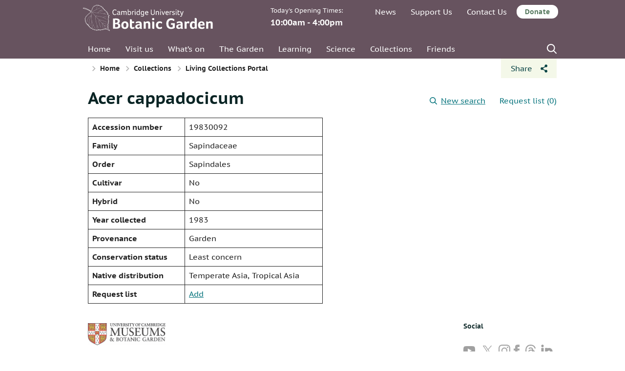

--- FILE ---
content_type: text/html; charset=UTF-8
request_url: https://www.botanic.cam.ac.uk/collections/collectionsportal/plant-details?accession_number=19830092
body_size: 62786
content:

<!DOCTYPE html>
<html lang="en-US">
	<head>

		<meta charset="UTF-8">
		<meta name="viewport" content="width=device-width, initial-scale=1">

        <link rel="apple-touch-icon" sizes="57x57" href="//www.botanic.cam.ac.uk/wp-content/themes/cambridge-botanic-garden/dist/images/favicons/apple-icon-57x57.png">
        <link rel="apple-touch-icon" sizes="60x60" href="//www.botanic.cam.ac.uk/wp-content/themes/cambridge-botanic-garden/dist/images/favicons/apple-icon-60x60.png">
        <link rel="apple-touch-icon" sizes="72x72" href="//www.botanic.cam.ac.uk/wp-content/themes/cambridge-botanic-garden/dist/images/favicons/apple-icon-72x72.png">
        <link rel="apple-touch-icon" sizes="76x76" href="//www.botanic.cam.ac.uk/wp-content/themes/cambridge-botanic-garden/dist/images/favicons/apple-icon-76x76.png">
        <link rel="apple-touch-icon" sizes="114x114" href="//www.botanic.cam.ac.uk/wp-content/themes/cambridge-botanic-garden/dist/images/favicons/apple-icon-114x114.png">
        <link rel="apple-touch-icon" sizes="120x120" href="//www.botanic.cam.ac.uk/wp-content/themes/cambridge-botanic-garden/dist/images/favicons/apple-icon-120x120.png">
        <link rel="apple-touch-icon" sizes="144x144" href="//www.botanic.cam.ac.uk/wp-content/themes/cambridge-botanic-garden/dist/images/favicons/apple-icon-144x144.png">
        <link rel="apple-touch-icon" sizes="152x152" href="//www.botanic.cam.ac.uk/wp-content/themes/cambridge-botanic-garden/dist/images/favicons/apple-icon-152x152.png">
        <link rel="apple-touch-icon" sizes="180x180" href="//www.botanic.cam.ac.uk/wp-content/themes/cambridge-botanic-garden/dist/images/favicons/apple-icon-180x180.png">
        <link rel="icon" type="image/png" sizes="192x192"  href="//www.botanic.cam.ac.uk/wp-content/themes/cambridge-botanic-garden/dist/images/favicons/android-icon-192x192.png">
        <link rel="icon" type="image/png" sizes="32x32" href="//www.botanic.cam.ac.uk/wp-content/themes/cambridge-botanic-garden/dist/images/favicons/favicon-32x32.png">
        <link rel="icon" type="image/png" sizes="96x96" href="//www.botanic.cam.ac.uk/wp-content/themes/cambridge-botanic-garden/dist/images/favicons/favicon-96x96.png">
        <link rel="icon" type="image/png" sizes="16x16" href="//www.botanic.cam.ac.uk/wp-content/themes/cambridge-botanic-garden/dist/images/favicons/favicon-16x16.png">
        <link rel="manifest" href="//www.botanic.cam.ac.uk/wp-content/themes/cambridge-botanic-garden/dist/images/favicons/manifest.json">
        <meta name="msapplication-TileColor" content="#ffffff">
        <meta name="msapplication-TileImage" content="//www.botanic.cam.ac.uk/wp-content/themes/cambridge-botanic-garden/dist/images/favicons/ms-icon-144x144.png">
        <meta name="theme-color" content="#ffffff">

        <script>
            // Include the following lines to define the gtag() function when
            // calling this code prior to your gtag.js or Tag Manager snippet
            window.dataLayer = window.dataLayer || [];

            function gtag() {
                dataLayer.push(arguments);
            }
            // Call the default command before gtag.js or Tag Manager runs to
            // adjust how the tags operate when they run. Modify the defaults
            // per your business requirements and prior consent granted/denied, e.g.:
            gtag('consent', 'default', {
                'ad_storage': 'denied',
                'ad_user_data': 'denied',
                'ad_personalization': 'denied',
                'analytics_storage': 'denied'
            });

        </script>

        <!-- Load gtag.js or Tag Manager as normal, e.g.: -->
        <!-- Google Tag Manager -->
        <script>(function(w,d,s,l,i){w[l]=w[l]||[];w[l].push({'gtm.start':
                    new Date().getTime(),event:'gtm.js'});var f=d.getElementsByTagName(s)[0],
                j=d.createElement(s),dl=l!='dataLayer'?'&l='+l:'';j.async=true;j.src=
                'https://www.googletagmanager.com/gtm.js?id='+i+dl;f.parentNode.insertBefore(j,f);
            })(window,document,'script','dataLayer','GTM-P8KGKRR');</script>
        <!-- End Google Tag Manager -->
        
		<meta name='robots' content='index, follow, max-image-preview:large, max-snippet:-1, max-video-preview:-1' />
	<style>img:is([sizes="auto" i], [sizes^="auto," i]) { contain-intrinsic-size: 3000px 1500px }</style>
	
	<!-- This site is optimized with the Yoast SEO plugin v26.3 - https://yoast.com/wordpress/plugins/seo/ -->
	<title>Cambridge University Botanic Garden</title>
	<meta property="og:locale" content="en_US" />
	<meta property="og:type" content="website" />
	<meta property="og:site_name" content="Cambridge University Botanic Garden" />
	<meta name="twitter:card" content="summary_large_image" />
	<script type="application/ld+json" class="yoast-schema-graph">{"@context":"https://schema.org","@graph":[{"@type":"WebSite","@id":"https://www.botanic.cam.ac.uk/#website","url":"https://www.botanic.cam.ac.uk/","name":"Cambridge University Botanic Garden","description":"Botanic Gardens of the University of Cambridge","potentialAction":[{"@type":"SearchAction","target":{"@type":"EntryPoint","urlTemplate":"https://www.botanic.cam.ac.uk/?s={search_term_string}"},"query-input":{"@type":"PropertyValueSpecification","valueRequired":true,"valueName":"search_term_string"}}],"inLanguage":"en-US"}]}</script>
	<!-- / Yoast SEO plugin. -->


<link rel='dns-prefetch' href='//s3-eu-west-1.amazonaws.com' />
<link rel='stylesheet' id='wp-block-library-css' href='//www.botanic.cam.ac.uk/wp-includes/css/dist/block-library/style.min.css?ver=6.8.3' type='text/css' media='all' />
<style id='classic-theme-styles-inline-css' type='text/css'>
/*! This file is auto-generated */
.wp-block-button__link{color:#fff;background-color:#32373c;border-radius:9999px;box-shadow:none;text-decoration:none;padding:calc(.667em + 2px) calc(1.333em + 2px);font-size:1.125em}.wp-block-file__button{background:#32373c;color:#fff;text-decoration:none}
</style>
<style id='global-styles-inline-css' type='text/css'>
:root{--wp--preset--aspect-ratio--square: 1;--wp--preset--aspect-ratio--4-3: 4/3;--wp--preset--aspect-ratio--3-4: 3/4;--wp--preset--aspect-ratio--3-2: 3/2;--wp--preset--aspect-ratio--2-3: 2/3;--wp--preset--aspect-ratio--16-9: 16/9;--wp--preset--aspect-ratio--9-16: 9/16;--wp--preset--color--black: #000000;--wp--preset--color--cyan-bluish-gray: #abb8c3;--wp--preset--color--white: #ffffff;--wp--preset--color--pale-pink: #f78da7;--wp--preset--color--vivid-red: #cf2e2e;--wp--preset--color--luminous-vivid-orange: #ff6900;--wp--preset--color--luminous-vivid-amber: #fcb900;--wp--preset--color--light-green-cyan: #7bdcb5;--wp--preset--color--vivid-green-cyan: #00d084;--wp--preset--color--pale-cyan-blue: #8ed1fc;--wp--preset--color--vivid-cyan-blue: #0693e3;--wp--preset--color--vivid-purple: #9b51e0;--wp--preset--gradient--vivid-cyan-blue-to-vivid-purple: linear-gradient(135deg,rgba(6,147,227,1) 0%,rgb(155,81,224) 100%);--wp--preset--gradient--light-green-cyan-to-vivid-green-cyan: linear-gradient(135deg,rgb(122,220,180) 0%,rgb(0,208,130) 100%);--wp--preset--gradient--luminous-vivid-amber-to-luminous-vivid-orange: linear-gradient(135deg,rgba(252,185,0,1) 0%,rgba(255,105,0,1) 100%);--wp--preset--gradient--luminous-vivid-orange-to-vivid-red: linear-gradient(135deg,rgba(255,105,0,1) 0%,rgb(207,46,46) 100%);--wp--preset--gradient--very-light-gray-to-cyan-bluish-gray: linear-gradient(135deg,rgb(238,238,238) 0%,rgb(169,184,195) 100%);--wp--preset--gradient--cool-to-warm-spectrum: linear-gradient(135deg,rgb(74,234,220) 0%,rgb(151,120,209) 20%,rgb(207,42,186) 40%,rgb(238,44,130) 60%,rgb(251,105,98) 80%,rgb(254,248,76) 100%);--wp--preset--gradient--blush-light-purple: linear-gradient(135deg,rgb(255,206,236) 0%,rgb(152,150,240) 100%);--wp--preset--gradient--blush-bordeaux: linear-gradient(135deg,rgb(254,205,165) 0%,rgb(254,45,45) 50%,rgb(107,0,62) 100%);--wp--preset--gradient--luminous-dusk: linear-gradient(135deg,rgb(255,203,112) 0%,rgb(199,81,192) 50%,rgb(65,88,208) 100%);--wp--preset--gradient--pale-ocean: linear-gradient(135deg,rgb(255,245,203) 0%,rgb(182,227,212) 50%,rgb(51,167,181) 100%);--wp--preset--gradient--electric-grass: linear-gradient(135deg,rgb(202,248,128) 0%,rgb(113,206,126) 100%);--wp--preset--gradient--midnight: linear-gradient(135deg,rgb(2,3,129) 0%,rgb(40,116,252) 100%);--wp--preset--font-size--small: 13px;--wp--preset--font-size--medium: 20px;--wp--preset--font-size--large: 36px;--wp--preset--font-size--x-large: 42px;--wp--preset--spacing--20: 0.44rem;--wp--preset--spacing--30: 0.67rem;--wp--preset--spacing--40: 1rem;--wp--preset--spacing--50: 1.5rem;--wp--preset--spacing--60: 2.25rem;--wp--preset--spacing--70: 3.38rem;--wp--preset--spacing--80: 5.06rem;--wp--preset--shadow--natural: 6px 6px 9px rgba(0, 0, 0, 0.2);--wp--preset--shadow--deep: 12px 12px 50px rgba(0, 0, 0, 0.4);--wp--preset--shadow--sharp: 6px 6px 0px rgba(0, 0, 0, 0.2);--wp--preset--shadow--outlined: 6px 6px 0px -3px rgba(255, 255, 255, 1), 6px 6px rgba(0, 0, 0, 1);--wp--preset--shadow--crisp: 6px 6px 0px rgba(0, 0, 0, 1);}:where(.is-layout-flex){gap: 0.5em;}:where(.is-layout-grid){gap: 0.5em;}body .is-layout-flex{display: flex;}.is-layout-flex{flex-wrap: wrap;align-items: center;}.is-layout-flex > :is(*, div){margin: 0;}body .is-layout-grid{display: grid;}.is-layout-grid > :is(*, div){margin: 0;}:where(.wp-block-columns.is-layout-flex){gap: 2em;}:where(.wp-block-columns.is-layout-grid){gap: 2em;}:where(.wp-block-post-template.is-layout-flex){gap: 1.25em;}:where(.wp-block-post-template.is-layout-grid){gap: 1.25em;}.has-black-color{color: var(--wp--preset--color--black) !important;}.has-cyan-bluish-gray-color{color: var(--wp--preset--color--cyan-bluish-gray) !important;}.has-white-color{color: var(--wp--preset--color--white) !important;}.has-pale-pink-color{color: var(--wp--preset--color--pale-pink) !important;}.has-vivid-red-color{color: var(--wp--preset--color--vivid-red) !important;}.has-luminous-vivid-orange-color{color: var(--wp--preset--color--luminous-vivid-orange) !important;}.has-luminous-vivid-amber-color{color: var(--wp--preset--color--luminous-vivid-amber) !important;}.has-light-green-cyan-color{color: var(--wp--preset--color--light-green-cyan) !important;}.has-vivid-green-cyan-color{color: var(--wp--preset--color--vivid-green-cyan) !important;}.has-pale-cyan-blue-color{color: var(--wp--preset--color--pale-cyan-blue) !important;}.has-vivid-cyan-blue-color{color: var(--wp--preset--color--vivid-cyan-blue) !important;}.has-vivid-purple-color{color: var(--wp--preset--color--vivid-purple) !important;}.has-black-background-color{background-color: var(--wp--preset--color--black) !important;}.has-cyan-bluish-gray-background-color{background-color: var(--wp--preset--color--cyan-bluish-gray) !important;}.has-white-background-color{background-color: var(--wp--preset--color--white) !important;}.has-pale-pink-background-color{background-color: var(--wp--preset--color--pale-pink) !important;}.has-vivid-red-background-color{background-color: var(--wp--preset--color--vivid-red) !important;}.has-luminous-vivid-orange-background-color{background-color: var(--wp--preset--color--luminous-vivid-orange) !important;}.has-luminous-vivid-amber-background-color{background-color: var(--wp--preset--color--luminous-vivid-amber) !important;}.has-light-green-cyan-background-color{background-color: var(--wp--preset--color--light-green-cyan) !important;}.has-vivid-green-cyan-background-color{background-color: var(--wp--preset--color--vivid-green-cyan) !important;}.has-pale-cyan-blue-background-color{background-color: var(--wp--preset--color--pale-cyan-blue) !important;}.has-vivid-cyan-blue-background-color{background-color: var(--wp--preset--color--vivid-cyan-blue) !important;}.has-vivid-purple-background-color{background-color: var(--wp--preset--color--vivid-purple) !important;}.has-black-border-color{border-color: var(--wp--preset--color--black) !important;}.has-cyan-bluish-gray-border-color{border-color: var(--wp--preset--color--cyan-bluish-gray) !important;}.has-white-border-color{border-color: var(--wp--preset--color--white) !important;}.has-pale-pink-border-color{border-color: var(--wp--preset--color--pale-pink) !important;}.has-vivid-red-border-color{border-color: var(--wp--preset--color--vivid-red) !important;}.has-luminous-vivid-orange-border-color{border-color: var(--wp--preset--color--luminous-vivid-orange) !important;}.has-luminous-vivid-amber-border-color{border-color: var(--wp--preset--color--luminous-vivid-amber) !important;}.has-light-green-cyan-border-color{border-color: var(--wp--preset--color--light-green-cyan) !important;}.has-vivid-green-cyan-border-color{border-color: var(--wp--preset--color--vivid-green-cyan) !important;}.has-pale-cyan-blue-border-color{border-color: var(--wp--preset--color--pale-cyan-blue) !important;}.has-vivid-cyan-blue-border-color{border-color: var(--wp--preset--color--vivid-cyan-blue) !important;}.has-vivid-purple-border-color{border-color: var(--wp--preset--color--vivid-purple) !important;}.has-vivid-cyan-blue-to-vivid-purple-gradient-background{background: var(--wp--preset--gradient--vivid-cyan-blue-to-vivid-purple) !important;}.has-light-green-cyan-to-vivid-green-cyan-gradient-background{background: var(--wp--preset--gradient--light-green-cyan-to-vivid-green-cyan) !important;}.has-luminous-vivid-amber-to-luminous-vivid-orange-gradient-background{background: var(--wp--preset--gradient--luminous-vivid-amber-to-luminous-vivid-orange) !important;}.has-luminous-vivid-orange-to-vivid-red-gradient-background{background: var(--wp--preset--gradient--luminous-vivid-orange-to-vivid-red) !important;}.has-very-light-gray-to-cyan-bluish-gray-gradient-background{background: var(--wp--preset--gradient--very-light-gray-to-cyan-bluish-gray) !important;}.has-cool-to-warm-spectrum-gradient-background{background: var(--wp--preset--gradient--cool-to-warm-spectrum) !important;}.has-blush-light-purple-gradient-background{background: var(--wp--preset--gradient--blush-light-purple) !important;}.has-blush-bordeaux-gradient-background{background: var(--wp--preset--gradient--blush-bordeaux) !important;}.has-luminous-dusk-gradient-background{background: var(--wp--preset--gradient--luminous-dusk) !important;}.has-pale-ocean-gradient-background{background: var(--wp--preset--gradient--pale-ocean) !important;}.has-electric-grass-gradient-background{background: var(--wp--preset--gradient--electric-grass) !important;}.has-midnight-gradient-background{background: var(--wp--preset--gradient--midnight) !important;}.has-small-font-size{font-size: var(--wp--preset--font-size--small) !important;}.has-medium-font-size{font-size: var(--wp--preset--font-size--medium) !important;}.has-large-font-size{font-size: var(--wp--preset--font-size--large) !important;}.has-x-large-font-size{font-size: var(--wp--preset--font-size--x-large) !important;}
:where(.wp-block-post-template.is-layout-flex){gap: 1.25em;}:where(.wp-block-post-template.is-layout-grid){gap: 1.25em;}
:where(.wp-block-columns.is-layout-flex){gap: 2em;}:where(.wp-block-columns.is-layout-grid){gap: 2em;}
:root :where(.wp-block-pullquote){font-size: 1.5em;line-height: 1.6;}
</style>
<link rel='stylesheet' id='main-stylesheet-css' href='//www.botanic.cam.ac.uk/wp-content/themes/cambridge-botanic-garden/dist/styles/styles.min.css?ver=1.0.13' type='text/css' media='all' />
<script type="text/javascript" src="//www.botanic.cam.ac.uk/wp-content/themes/cambridge-botanic-garden/dist/scripts/libraries/lazysizes.min.js?ver=4.0.1" id="lazysizes-js"></script>
<link rel="https://api.w.org/" href="https://www.botanic.cam.ac.uk/wp-json/" /><!-- Start Fluid Video Embeds Style Tag -->
<style type="text/css">
/* Fluid Video Embeds */
.fve-video-wrapper {
    position: relative;
    overflow: hidden;
    height: 0;
    background-color: transparent;
    padding-bottom: 56.25%;
    margin: 0.5em 0;
}
.fve-video-wrapper iframe,
.fve-video-wrapper object,
.fve-video-wrapper embed {
    position: absolute;
    display: block;
    top: 0;
    left: 0;
    width: 100%;
    height: 100%;
}
.fve-video-wrapper a.hyperlink-image {
    position: relative;
    display: none;
}
.fve-video-wrapper a.hyperlink-image img {
    position: relative;
    z-index: 2;
    width: 100%;
}
.fve-video-wrapper a.hyperlink-image .fve-play-button {
    position: absolute;
    left: 35%;
    top: 35%;
    right: 35%;
    bottom: 35%;
    z-index: 3;
    background-color: rgba(40, 40, 40, 0.75);
    background-size: 100% 100%;
    border-radius: 10px;
}
.fve-video-wrapper a.hyperlink-image:hover .fve-play-button {
    background-color: rgba(0, 0, 0, 0.85);
}
</style>
<!-- End Fluid Video Embeds Style Tag -->
	</head>
	<body class="wp-theme-cambridge-botanic-garden winter">

    <noscript><iframe src="https://www.googletagmanager.com/ns.html?id=GTM-P8KGKRR"
                      height="0" width="0" style="display:none;visibility:hidden"></iframe></noscript>

    <div class="hide-overflow-wrapper">

        <nav aria-label="primary">
            <div class="off-canvass bg--primary">
                <a class="button button--back off-canvass-toggle off-canvass__close" href="#">Back to the page</a>
                <div class="menu-mobile-menu-container"><ul id="mobile-menu" class="menu"><li id="menu-item-93" class="menu-item menu-item-type-post_type menu-item-object-page menu-item-home menu-item-93"><a href="https://www.botanic.cam.ac.uk/">Welcome</a></li>
<li id="menu-item-78" class="menu-item menu-item-type-post_type menu-item-object-page menu-item-has-children menu-item-78"><a href="https://www.botanic.cam.ac.uk/visit-us/">Visit us</a>
<ul class="sub-menu">
<li class=""><a href="https://www.botanic.cam.ac.uk/visit-us/">Visit us</a></li>	<li id="menu-item-12492" class="menu-item menu-item-type-custom menu-item-object-custom menu-item-12492"><a href="https://www.botanic.cam.ac.uk/visit-us/">Opening times &#038; information</a></li>
	<li id="menu-item-12494" class="menu-item menu-item-type-post_type menu-item-object-page menu-item-12494"><a href="https://www.botanic.cam.ac.uk/visit-us/how-to-get-here/">Visiting – travel, dogs, toilets, etc.</a></li>
	<li id="menu-item-12495" class="menu-item menu-item-type-post_type menu-item-object-page menu-item-12495"><a href="https://www.botanic.cam.ac.uk/ticket-prices/">Ticket Prices</a></li>
	<li id="menu-item-32486" class="menu-item menu-item-type-post_type menu-item-object-page menu-item-32486"><a href="https://www.botanic.cam.ac.uk/purchase-tickets/">Pre-book tickets</a></li>
	<li id="menu-item-12496" class="menu-item menu-item-type-post_type menu-item-object-page menu-item-12496"><a href="https://www.botanic.cam.ac.uk/the-garden/garden-map/">Garden map</a></li>
	<li id="menu-item-12497" class="menu-item menu-item-type-post_type menu-item-object-page menu-item-12497"><a href="https://www.botanic.cam.ac.uk/visit-us/group-visits/">Group Visits</a></li>
	<li id="menu-item-12498" class="menu-item menu-item-type-post_type menu-item-object-page menu-item-12498"><a href="https://www.botanic.cam.ac.uk/visit-us/tours/">Tours</a></li>
	<li id="menu-item-12499" class="menu-item menu-item-type-post_type menu-item-object-page menu-item-12499"><a href="https://www.botanic.cam.ac.uk/photography-illustration/">Press and photography</a></li>
	<li id="menu-item-28461" class="menu-item menu-item-type-post_type menu-item-object-page menu-item-28461"><a href="https://www.botanic.cam.ac.uk/visit-us/the-garden-cafe/">The Garden Café</a></li>
	<li id="menu-item-12500" class="menu-item menu-item-type-post_type menu-item-object-page menu-item-12500"><a href="https://www.botanic.cam.ac.uk/visit-us/the-garden-shop/">The Garden Shop</a></li>
</ul>
</li>
<li id="menu-item-12502" class="menu-item menu-item-type-post_type menu-item-object-page menu-item-12502"><a href="https://www.botanic.cam.ac.uk/visit-us/access/">Accessibility</a></li>
<li id="menu-item-79" class="menu-item menu-item-type-post_type menu-item-object-page menu-item-79"><a href="https://www.botanic.cam.ac.uk/whats-on/">What’s on</a></li>
<li id="menu-item-94" class="menu-item menu-item-type-post_type menu-item-object-page menu-item-has-children menu-item-94"><a href="https://www.botanic.cam.ac.uk/the-garden/">The Garden</a>
<ul class="sub-menu">
<li class=""><a href="https://www.botanic.cam.ac.uk/the-garden/">The Garden</a></li>	<li id="menu-item-95" class="menu-item menu-item-type-post_type menu-item-object-page menu-item-95"><a href="https://www.botanic.cam.ac.uk/the-garden/about-the-garden/">About the Garden</a></li>
	<li id="menu-item-99" class="menu-item menu-item-type-post_type menu-item-object-page menu-item-99"><a href="https://www.botanic.cam.ac.uk/the-garden/horticultural-collections/">Horticultural Collections</a></li>
	<li id="menu-item-100" class="menu-item menu-item-type-post_type menu-item-object-page menu-item-100"><a href="https://www.botanic.cam.ac.uk/the-garden/understanding-plant-labels/">Understanding Plant Labels</a></li>
	<li id="menu-item-12503" class="menu-item menu-item-type-post_type menu-item-object-page menu-item-12503"><a href="https://www.botanic.cam.ac.uk/the-garden/development-of-the-garden/">History of the Garden</a></li>
	<li id="menu-item-102" class="menu-item menu-item-type-post_type menu-item-object-page menu-item-102"><a href="https://www.botanic.cam.ac.uk/the-garden/wildlife/">Wildlife</a></li>
	<li id="menu-item-19437" class="menu-item menu-item-type-post_type menu-item-object-page menu-item-19437"><a href="https://www.botanic.cam.ac.uk/plant-picks-week/">Plant picks of the week</a></li>
</ul>
</li>
<li id="menu-item-29167" class="menu-item menu-item-type-post_type menu-item-object-page menu-item-has-children menu-item-29167"><a href="https://www.botanic.cam.ac.uk/learning/">Learning</a>
<ul class="sub-menu">
<li class=""><a href="https://www.botanic.cam.ac.uk/learning/">Learning</a></li>	<li id="menu-item-41044" class="menu-item menu-item-type-post_type menu-item-object-page menu-item-41044"><a href="https://www.botanic.cam.ac.uk/learning/schools/">Schools</a></li>
	<li id="menu-item-41045" class="menu-item menu-item-type-post_type menu-item-object-page menu-item-41045"><a href="https://www.botanic.cam.ac.uk/learning/collegesanduniversities/">Colleges and Universities</a></li>
	<li id="menu-item-87" class="menu-item menu-item-type-post_type menu-item-object-page menu-item-87"><a href="https://www.botanic.cam.ac.uk/courses/">Short Courses</a></li>
	<li id="menu-item-84" class="menu-item menu-item-type-post_type menu-item-object-page menu-item-84"><a href="https://www.botanic.cam.ac.uk/learning/families/">Family Activities</a></li>
	<li id="menu-item-32220" class="menu-item menu-item-type-post_type menu-item-object-page menu-item-32220"><a href="https://www.botanic.cam.ac.uk/learning/communities/">Communities</a></li>
	<li id="menu-item-81" class="menu-item menu-item-type-post_type menu-item-object-page menu-item-81"><a href="https://www.botanic.cam.ac.uk/learning/science-on-sunday/">Science on Sundays</a></li>
	<li id="menu-item-12504" class="menu-item menu-item-type-post_type menu-item-object-page menu-item-12504"><a href="https://www.botanic.cam.ac.uk/learning/trails/">Trails for Adults</a></li>
	<li id="menu-item-43173" class="menu-item menu-item-type-post_type menu-item-object-page menu-item-43173"><a href="https://www.botanic.cam.ac.uk/learning/certificate-botanical-horticulture/">Certificate in Botanical Horticulture</a></li>
</ul>
</li>
<li id="menu-item-104" class="menu-item menu-item-type-post_type menu-item-object-page menu-item-has-children menu-item-104"><a href="https://www.botanic.cam.ac.uk/research-science/">Science</a>
<ul class="sub-menu">
<li class=""><a href="https://www.botanic.cam.ac.uk/research-science/">Science</a></li>	<li id="menu-item-92" class="menu-item menu-item-type-post_type menu-item-object-page menu-item-92"><a href="https://www.botanic.cam.ac.uk/research-science/our-research/">Our Science Staff</a></li>
	<li id="menu-item-18973" class="menu-item menu-item-type-post_type menu-item-object-page menu-item-18973"><a href="https://www.botanic.cam.ac.uk/research-science/garden-publications/">Our Staff Publications</a></li>
	<li id="menu-item-18974" class="menu-item menu-item-type-post_type menu-item-object-page menu-item-18974"><a href="https://www.botanic.cam.ac.uk/research-science/supporting-plant-science/">Your Science</a></li>
	<li id="menu-item-91" class="menu-item menu-item-type-post_type menu-item-object-page menu-item-91"><a href="https://www.botanic.cam.ac.uk/research-science/your-research/">Supporting Your Research</a></li>
	<li id="menu-item-39608" class="menu-item menu-item-type-post_type menu-item-object-page menu-item-39608"><a href="https://www.botanic.cam.ac.uk/research-science/phenology-project/">Phenology Project</a></li>
</ul>
</li>
<li id="menu-item-18966" class="menu-item menu-item-type-post_type menu-item-object-page menu-item-has-children menu-item-18966"><a href="https://www.botanic.cam.ac.uk/collections/">Collections</a>
<ul class="sub-menu">
<li class=""><a href="https://www.botanic.cam.ac.uk/collections/">Collections</a></li>	<li id="menu-item-18967" class="menu-item menu-item-type-post_type menu-item-object-page menu-item-18967"><a href="https://www.botanic.cam.ac.uk/collections/living-collections/">Living Collections</a></li>
	<li id="menu-item-18972" class="menu-item menu-item-type-post_type menu-item-object-page menu-item-18972"><a href="https://www.botanic.cam.ac.uk/collections/seed-bank/">Seed Bank</a></li>
	<li id="menu-item-18969" class="menu-item menu-item-type-post_type menu-item-object-page menu-item-18969"><a href="https://www.botanic.cam.ac.uk/collections/herbarium/">Herbarium</a></li>
	<li id="menu-item-18971" class="menu-item menu-item-type-post_type menu-item-object-page menu-item-18971"><a href="https://www.botanic.cam.ac.uk/collections/cory-library/">Cory Library</a></li>
	<li id="menu-item-18970" class="menu-item menu-item-type-post_type menu-item-object-page menu-item-18970"><a href="https://www.botanic.cam.ac.uk/collections/archives/">Archives</a></li>
	<li id="menu-item-18968" class="menu-item menu-item-type-post_type menu-item-object-page menu-item-18968"><a href="https://www.botanic.cam.ac.uk/collections/collectionsportal/">Living Collections Portal</a></li>
	<li id="menu-item-40301" class="menu-item menu-item-type-post_type menu-item-object-page menu-item-40301"><a href="https://www.botanic.cam.ac.uk/collections/botanic-dyes/">Botanic Dyes</a></li>
</ul>
</li>
<li id="menu-item-105" class="menu-item menu-item-type-post_type menu-item-object-page current_page_parent menu-item-105"><a href="https://www.botanic.cam.ac.uk/news/">News</a></li>
<li id="menu-item-106" class="menu-item menu-item-type-post_type menu-item-object-page menu-item-106"><a href="https://www.botanic.cam.ac.uk/join-support/">Support Us</a></li>
<li id="menu-item-32370" class="menu-item menu-item-type-post_type menu-item-object-page menu-item-has-children menu-item-32370"><a href="https://www.botanic.cam.ac.uk/join-support/friends/">Friends</a>
<ul class="sub-menu">
<li class=""><a href="https://www.botanic.cam.ac.uk/join-support/friends/">Friends</a></li>	<li id="menu-item-32371" class="menu-item menu-item-type-post_type menu-item-object-page menu-item-32371"><a href="https://www.botanic.cam.ac.uk/join-support/join-the-friends/">Join the Friends</a></li>
	<li id="menu-item-32372" class="menu-item menu-item-type-post_type menu-item-object-page menu-item-32372"><a href="https://www.botanic.cam.ac.uk/join-support/friends/friends-events/">Friends’ Events</a></li>
	<li id="menu-item-32373" class="menu-item menu-item-type-post_type menu-item-object-page menu-item-32373"><a href="https://www.botanic.cam.ac.uk/join-support/friends/corporate-support/">Corporate Support and Corporate Friends</a></li>
	<li id="menu-item-32374" class="menu-item menu-item-type-post_type menu-item-object-page menu-item-32374"><a href="https://www.botanic.cam.ac.uk/join-support/friends/giving-gift-membership/">Gift Memberships</a></li>
</ul>
</li>
</ul></div><form method="get" class="searchform" action="https://www.botanic.cam.ac.uk/">
	<label for="s" class="screen-reader-text">Search for: </label>
	<input type="text" name="s" id="s" placeholder="What are you looking for?"><input type="submit" class="search-submit" value="Search">
</form><a href="/join-support/donate" class="button off-canvass__friends-button">Donate</a>            </div>
        </nav>

		<div class="wrap in-canvass">
            <div class="bg-flowers"></div>
			<div id="everything-except-footer">
                			<header class="header bg--primary">
                <div class="group"><div class="group--column flex-12">
                    <div class="group--row header--mobile">
                    <div class="logo indented-content">
                        <a href="https://www.botanic.cam.ac.uk/"><img src="//www.botanic.cam.ac.uk/wp-content/themes/cambridge-botanic-garden/dist/images/cubg-logo.svg" alt="Cambridge University Botanic Garden"></a>
                    </div>

                    <a href="#" class="off-canvass-toggle header--menu-toggle">menu <span class="hamburger"><span class="hamburger--meat"></span></span></a>
                    </div>

                    <div class="group--row header--top">
                                                                            <p class="header--top--opening-times">Today's Opening Times:<br /> <span>10:00am - 4:00pm</span></p>
                        
                        <nav aria-label="secondary">
                            <div class="menu-desktop-secondary-menu-top-container"><ul id="desktop-secondary-menu" class="menu"><li id="menu-item-140" class="menu-item menu-item-type-post_type menu-item-object-page current_page_parent menu-item-140"><a href="https://www.botanic.cam.ac.uk/news/">News</a></li>
<li id="menu-item-139" class="menu-item menu-item-type-post_type menu-item-object-page menu-item-139"><a href="https://www.botanic.cam.ac.uk/join-support/">Support Us</a></li>
<li id="menu-item-18975" class="menu-item menu-item-type-post_type menu-item-object-page menu-item-18975"><a href="https://www.botanic.cam.ac.uk/contact-us/">Contact Us</a></li>
<li><a href="/join-support/donate" class="button button--donate">Donate</a></li></ul></div>                        </nav>
                    </div>
                        <nav aria-label="primary">
                            <div class="menu-main-desktop-menu-container"><ul id="desktop-main-menu" class="menu"><li id="menu-item-472" class="menu-item menu-item-type-post_type menu-item-object-page menu-item-home menu-item-472"><a href="https://www.botanic.cam.ac.uk/">Home</a></li>
<li id="menu-item-137" class="menu-item menu-item-type-post_type menu-item-object-page menu-item-has-children menu-item-137"><a href="https://www.botanic.cam.ac.uk/visit-us/">Visit us</a>
<ul class="sub-menu">
	<li id="menu-item-2645" class="menu-item menu-item-type-post_type menu-item-object-page menu-item-2645"><a href="https://www.botanic.cam.ac.uk/ticket-prices/">Ticket Prices</a></li>
	<li id="menu-item-7046" class="menu-item menu-item-type-post_type menu-item-object-page menu-item-7046"><a href="https://www.botanic.cam.ac.uk/visit-us/">Opening times &#038; Information</a></li>
	<li id="menu-item-2739" class="menu-item menu-item-type-post_type menu-item-object-page menu-item-2739"><a href="https://www.botanic.cam.ac.uk/visit-us/how-to-get-here/">Visiting – travel, dogs, toilets, etc.</a></li>
	<li id="menu-item-131" class="menu-item menu-item-type-post_type menu-item-object-page menu-item-131"><a href="https://www.botanic.cam.ac.uk/the-garden/garden-map/">Garden Map</a></li>
	<li id="menu-item-2740" class="menu-item menu-item-type-post_type menu-item-object-page menu-item-2740"><a href="https://www.botanic.cam.ac.uk/visit-us/group-visits/">Group Visits</a></li>
	<li id="menu-item-2646" class="menu-item menu-item-type-post_type menu-item-object-page menu-item-2646"><a href="https://www.botanic.cam.ac.uk/visit-us/tours/">Tours</a></li>
	<li id="menu-item-16271" class="menu-item menu-item-type-post_type menu-item-object-page menu-item-16271"><a href="https://www.botanic.cam.ac.uk/purchase-tickets/">Pre-book tickets</a></li>
	<li id="menu-item-10743" class="menu-item menu-item-type-post_type menu-item-object-page menu-item-10743"><a href="https://www.botanic.cam.ac.uk/photography-illustration/">Press &#038; Photography</a></li>
	<li id="menu-item-2644" class="menu-item menu-item-type-post_type menu-item-object-page menu-item-2644"><a href="https://www.botanic.cam.ac.uk/visit-us/the-garden-shop/">The Garden Shop</a></li>
	<li id="menu-item-28462" class="menu-item menu-item-type-post_type menu-item-object-page menu-item-28462"><a href="https://www.botanic.cam.ac.uk/visit-us/the-garden-cafe/">The Garden Café</a></li>
	<li id="menu-item-2743" class="menu-item menu-item-type-post_type menu-item-object-page menu-item-2743"><a href="https://www.botanic.cam.ac.uk/visit-us/access/">Accessibility</a></li>
	<li id="menu-item-17399" class="menu-item menu-item-type-post_type menu-item-object-page menu-item-17399"><a href="https://www.botanic.cam.ac.uk/virtual-visits/">Virtual Visits</a></li>
</ul>
</li>
<li id="menu-item-138" class="menu-item menu-item-type-post_type menu-item-object-page menu-item-138"><a href="https://www.botanic.cam.ac.uk/whats-on/">What’s on</a></li>
<li id="menu-item-127" class="menu-item menu-item-type-post_type menu-item-object-page menu-item-has-children menu-item-127"><a href="https://www.botanic.cam.ac.uk/the-garden/">The Garden</a>
<ul class="sub-menu">
	<li id="menu-item-128" class="menu-item menu-item-type-post_type menu-item-object-page menu-item-128"><a href="https://www.botanic.cam.ac.uk/the-garden/about-the-garden/">About the Garden</a></li>
	<li id="menu-item-3481" class="menu-item menu-item-type-post_type menu-item-object-page menu-item-3481"><a href="https://www.botanic.cam.ac.uk/the-garden/horticultural-collections/">Horticultural Collections</a></li>
	<li id="menu-item-135" class="menu-item menu-item-type-post_type menu-item-object-page menu-item-135"><a href="https://www.botanic.cam.ac.uk/the-garden/understanding-plant-labels/">Understanding Plant Labels</a></li>
	<li id="menu-item-3474" class="menu-item menu-item-type-post_type menu-item-object-page menu-item-3474"><a href="https://www.botanic.cam.ac.uk/the-garden/development-of-the-garden/">History of the Garden</a></li>
	<li id="menu-item-136" class="menu-item menu-item-type-post_type menu-item-object-page menu-item-136"><a href="https://www.botanic.cam.ac.uk/the-garden/wildlife/">Wildlife</a></li>
	<li id="menu-item-19438" class="menu-item menu-item-type-post_type menu-item-object-page menu-item-19438"><a href="https://www.botanic.cam.ac.uk/plant-picks-week/">Plant picks of the week</a></li>
</ul>
</li>
<li id="menu-item-28878" class="menu-item menu-item-type-post_type menu-item-object-page menu-item-has-children menu-item-28878"><a href="https://www.botanic.cam.ac.uk/learning/">Learning</a>
<ul class="sub-menu">
	<li id="menu-item-41048" class="menu-item menu-item-type-post_type menu-item-object-page menu-item-41048"><a href="https://www.botanic.cam.ac.uk/learning/schools/">Schools</a></li>
	<li id="menu-item-41047" class="menu-item menu-item-type-post_type menu-item-object-page menu-item-41047"><a href="https://www.botanic.cam.ac.uk/learning/collegesanduniversities/">Colleges and Universities</a></li>
	<li id="menu-item-113" class="menu-item menu-item-type-post_type menu-item-object-page menu-item-113"><a href="https://www.botanic.cam.ac.uk/courses/">Short Courses</a></li>
	<li id="menu-item-115" class="menu-item menu-item-type-post_type menu-item-object-page menu-item-115"><a href="https://www.botanic.cam.ac.uk/learning/families/">Family Activities</a></li>
	<li id="menu-item-31717" class="menu-item menu-item-type-post_type menu-item-object-page menu-item-31717"><a href="https://www.botanic.cam.ac.uk/learning/communities/">Communities</a></li>
	<li id="menu-item-117" class="menu-item menu-item-type-post_type menu-item-object-page menu-item-117"><a href="https://www.botanic.cam.ac.uk/learning/science-on-sunday/">Science on Sundays</a></li>
	<li id="menu-item-12129" class="menu-item menu-item-type-post_type menu-item-object-page menu-item-12129"><a href="https://www.botanic.cam.ac.uk/learning/trails/">Trails for Adults</a></li>
	<li id="menu-item-43172" class="menu-item menu-item-type-post_type menu-item-object-page menu-item-43172"><a href="https://www.botanic.cam.ac.uk/learning/certificate-botanical-horticulture/">Certificate in Botanical Horticulture</a></li>
</ul>
</li>
<li id="menu-item-121" class="menu-item menu-item-type-post_type menu-item-object-page menu-item-has-children menu-item-121"><a href="https://www.botanic.cam.ac.uk/research-science/">Science</a>
<ul class="sub-menu">
	<li id="menu-item-124" class="menu-item menu-item-type-post_type menu-item-object-page menu-item-124"><a href="https://www.botanic.cam.ac.uk/research-science/our-research/">Our Science Staff</a></li>
	<li id="menu-item-18460" class="menu-item menu-item-type-post_type menu-item-object-page menu-item-18460"><a href="https://www.botanic.cam.ac.uk/research-science/garden-publications/">Our Staff Publications</a></li>
	<li id="menu-item-18516" class="menu-item menu-item-type-post_type menu-item-object-page menu-item-18516"><a href="https://www.botanic.cam.ac.uk/research-science/supporting-plant-science/">Your Science</a></li>
	<li id="menu-item-19084" class="menu-item menu-item-type-post_type menu-item-object-page menu-item-19084"><a href="https://www.botanic.cam.ac.uk/research-science/publications-supported-garden/">Supported Publications</a></li>
	<li id="menu-item-126" class="menu-item menu-item-type-post_type menu-item-object-page menu-item-126"><a href="https://www.botanic.cam.ac.uk/research-science/your-research/">Supporting Your Research</a></li>
	<li id="menu-item-39610" class="menu-item menu-item-type-post_type menu-item-object-page menu-item-39610"><a href="https://www.botanic.cam.ac.uk/research-science/phenology-project/">Phenology Project</a></li>
</ul>
</li>
<li id="menu-item-18411" class="menu-item menu-item-type-post_type menu-item-object-page menu-item-has-children menu-item-18411"><a href="https://www.botanic.cam.ac.uk/collections/">Collections</a>
<ul class="sub-menu">
	<li id="menu-item-18445" class="menu-item menu-item-type-post_type menu-item-object-page menu-item-18445"><a href="https://www.botanic.cam.ac.uk/collections/living-collections/">Living Collections</a></li>
	<li id="menu-item-18446" class="menu-item menu-item-type-post_type menu-item-object-page menu-item-18446"><a href="https://www.botanic.cam.ac.uk/collections/herbarium/">Herbarium</a></li>
	<li id="menu-item-18511" class="menu-item menu-item-type-post_type menu-item-object-page menu-item-18511"><a href="https://www.botanic.cam.ac.uk/collections/seed-bank/">Seed Bank</a></li>
	<li id="menu-item-4458" class="menu-item menu-item-type-post_type menu-item-object-page menu-item-4458"><a href="https://www.botanic.cam.ac.uk/collections/cory-library/">Cory Library</a></li>
	<li id="menu-item-18472" class="menu-item menu-item-type-post_type menu-item-object-page menu-item-18472"><a href="https://www.botanic.cam.ac.uk/collections/archives/">Archives</a></li>
	<li id="menu-item-18837" class="menu-item menu-item-type-post_type menu-item-object-page menu-item-18837"><a href="https://www.botanic.cam.ac.uk/collections/collecting-expeditions/">Collecting Expeditions</a></li>
	<li id="menu-item-23127" class="menu-item menu-item-type-post_type menu-item-object-page menu-item-23127"><a href="https://www.botanic.cam.ac.uk/the-garden/horticultural-collections/national-plant-collections/">National Plant Collections ®</a></li>
	<li id="menu-item-123" class="menu-item menu-item-type-post_type menu-item-object-page menu-item-123"><a href="https://www.botanic.cam.ac.uk/collections/collectionsportal/">Living Collections Portal</a></li>
	<li id="menu-item-40299" class="menu-item menu-item-type-post_type menu-item-object-page menu-item-40299"><a href="https://www.botanic.cam.ac.uk/collections/botanic-dyes/">Botanic Dyes</a></li>
</ul>
</li>
<li id="menu-item-32354" class="menu-item menu-item-type-post_type menu-item-object-page menu-item-has-children menu-item-32354"><a href="https://www.botanic.cam.ac.uk/join-support/friends/">Friends</a>
<ul class="sub-menu">
	<li id="menu-item-32368" class="menu-item menu-item-type-post_type menu-item-object-page menu-item-32368"><a href="https://www.botanic.cam.ac.uk/join-support/join-the-friends/">Join the Friends</a></li>
	<li id="menu-item-32369" class="menu-item menu-item-type-post_type menu-item-object-page menu-item-32369"><a href="https://www.botanic.cam.ac.uk/join-support/friends/giving-gift-membership/">Gift Memberships</a></li>
	<li id="menu-item-32355" class="menu-item menu-item-type-post_type menu-item-object-page menu-item-32355"><a href="https://www.botanic.cam.ac.uk/join-support/friends/friends-events/">Friends’ Events</a></li>
	<li id="menu-item-32356" class="menu-item menu-item-type-post_type menu-item-object-page menu-item-32356"><a href="https://www.botanic.cam.ac.uk/join-support/friends/corporate-support/">Corporate Support and Corporate Friends</a></li>
</ul>
</li>
<li class="search-nav-item"><a href="/?s=" class="search-panel--toggle search-icon-button"><span class="visuallyhidden">Open search panel</span></a></li></ul></div>                        </nav>
                </div></div>
			</header>
            <div class="group search-panel bg--accent">
                <div class="group--row flex-12">
                    <div class="search-panel--form">
                        <form method="get" class="searchform" action="https://www.botanic.cam.ac.uk/">
	<label for="s" class="screen-reader-text">Search for: </label>
	<input type="text" name="s" id="s" placeholder="What are you looking for?"><input type="submit" class="search-submit" value="Search">
</form>                    </div>
                    <a href="#" class="search-panel--close search-panel--toggle"><span class="visuallyhidden">Close search panel</span></a>
                </div>
            </div>
<div class="group group--row breadcrumb-and-share">
    <div class="breadcrumb">
        <div class="group__item indented-content">
            <span><span><a href="/">Home</a>  <span><a href="/collections/">Collections</a>  <span class="breadcrumb_last" aria-current="page">Living Collections Portal</span></span></span></span>        </div>
    </div>

    <!-- Share this -->
    <div class="towncrier">
        <a href="#share-this" class="towncrier__share-button js-towncrier__share-button bg--tertiary" aria-label="Open share panel" aria-expanded="false" aria-haspopup="true">
            <span class="towncrier__share-text accent-color">Share</span>
            <svg width="15px" height="17px" viewBox="0 0 15 17" version="1.1" xmlns="http://www.w3.org/2000/svg" xmlns:xlink="http://www.w3.org/1999/xlink">
                <!-- Generator: Sketch 47.1 (45422) - http://www.bohemiancoding.com/sketch -->
                <desc>Created with Sketch.</desc>
                <defs></defs>
                <g id="Symbols" stroke="none" stroke-width="1" fill="none" fill-rule="evenodd">
                    <g id="Section/Breadcrumbs" class="accent-fill" transform="translate(-1166.000000, -11.000000)" fill-rule="nonzero" fill="#000000">
                        <g id="Section---share" transform="translate(1081.000000, 0.000000)">
                            <g id="noun_1052527" transform="translate(85.000000, 11.000000)">
                                <path d="M11.2587719,11.0164474 C10.6063596,11.0164474 10.0285088,11.2401316 9.54385965,11.6129386 L5.57346491,9.41337719 C5.66666667,9.13377193 5.72258772,8.83552632 5.72258772,8.5372807 C5.72258772,8.22039474 5.66666667,7.92214912 5.57346491,7.64254386 L9.74890351,5.3125 C10.1776316,5.59210526 10.6995614,5.75986842 11.2587719,5.75986842 C12.8059211,5.75986842 14.0548246,4.51096491 14.0548246,2.96381579 C14.0548246,1.41666667 12.8059211,0.167763158 11.2587719,0.167763158 C9.71162281,0.167763158 8.4627193,1.41666667 8.4627193,2.96381579 C8.4627193,3.39254386 8.55592105,3.80263158 8.74232456,4.15679825 L4.73464912,6.39364035 C4.25,5.98355263 3.61622807,5.72258772 2.92653509,5.72258772 C1.37938596,5.72258772 0.130482456,6.97149123 0.130482456,8.51864035 C0.130482456,10.0657895 1.37938596,11.314693 2.92653509,11.314693 C3.61622807,11.314693 4.25,11.0537281 4.73464912,10.6436404 L8.64912281,12.8059211 C8.5372807,13.122807 8.4627193,13.4583333 8.4627193,13.7938596 C8.4627193,15.3410088 9.71162281,16.5899123 11.2587719,16.5899123 C12.8059211,16.5899123 14.0548246,15.3410088 14.0548246,13.7938596 C14.0548246,12.2467105 12.7872807,11.0164474 11.2587719,11.0164474 Z" id="Shape"></path>
                            </g>
                        </g>
                    </g>
                </g>
            </svg>
        </a>

        <!-- change aria-hidden to `true` if js -->
        <div class="towncrier__panel js-towncrier__panel bg--tertiary" id="share-this" aria-hidden="true">

            <ul class="towncrier__channels">
                <li class="towncrier__channel towncrier__channel--email">
                    <a class="towncrier__channel-link" href="mailto:?subject=I think you will be interested in this page from the Cambridge Botanic Gardens website&amp;body=http%3A%2F%2Flocal.botanic.cam.ac.uk%2Fcollections%2Fcollectionsportal%2F">
                        <svg class="icon towncrier__share-icon" aria-hidden="true">
                            <use xlink:href="#email"></use>
                        </svg><span class="towncrier__channel-label" aria-hidden="true">Email</span>
                        <span class="visuallyhidden">Share this with Email</span>
                    </a>
                </li>
                <li class="towncrier__channel towncrier__channel--facebook">
                    <a class="towncrier__channel-link" href="https://www.facebook.com/sharer/sharer.php?u=http%3A%2F%2Flocal.botanic.cam.ac.uk%2Fcollections%2Fcollectionsportal%2F">
                        <svg class="icon towncrier__share-icon" aria-hidden="true">
                            <use xlink:href="#facebook"></use>
                        </svg><span class="towncrier__channel-label" aria-hidden="true">Facebook</span>
                        <span class="visuallyhidden">Share this with Facebook</span>
                    </a>
                </li>
                <li class="towncrier__channel towncrier__channel--twitter">
                    <a class="towncrier__channel-link" href="https://twitter.com/intent/tweet?text=Collections+Portal&amp;url=http%3A%2F%2Flocal.botanic.cam.ac.uk%2Fcollections%2Fcollectionsportal%2F">
                        <svg class="icon towncrier__share-icon" aria-hidden="true">
                            <use xlink:href="#twitter"></use>
                        </svg><span class="towncrier__channel-label" aria-hidden="true">Twitter</span>
                        <span class="visuallyhidden">Share this with Twitter</span>
                    </a>
                </li>
                <li class="towncrier__channel towncrier__channel--pinterest">
                    <a class="towncrier__channel-link" href="https://uk.pinterest.com/pin/create/bookmarklet/?url=http%3A%2F%2Flocal.botanic.cam.ac.uk%2Fcollections%2Fcollectionsportal%2F&amp;description=Collections+Portal&amp;title=Collections+Portal&amp;media=">
                        <svg class="icon towncrier__share-icon" aria-hidden="true">
                            <use xlink:href="#pinterest"></use>
                        </svg><span class="towncrier__channel-label" aria-hidden="true">Pinterest</span>
                        <span class="visuallyhidden">Share this with Pinterest</span>
                    </a>
                </li>
                <li class="towncrier__channel towncrier__channel--whatsapp">
                    <a class="towncrier__channel-link" href="whatsapp://send?text=Collections+Portalhttp%3A%2F%2Flocal.botanic.cam.ac.uk%2Fcollections%2Fcollectionsportal%2F%3Focid%3Dwsnews.chat-apps.in-app-msg.whatsapp.trial.link1_.auin">
                        <svg class="icon towncrier__share-icon" aria-hidden="true">
                            <use xlink:href="#whatsapp"></use>
                        </svg><span class="towncrier__channel-label" aria-hidden="true">WhatsApp</span>
                        <span class="visuallyhidden">Share this with WhatsApp</span>
                    </a>
                </li>
                <li class="towncrier__channel towncrier__channel--google-plus">
                    <a class="towncrier__channel-link" href="https://plus.google.com/share?url=http%3A%2F%2Flocal.botanic.cam.ac.uk%2Fcollections%2Fcollectionsportal%2F">
                        <svg class="icon towncrier__share-icon" aria-hidden="true">
                            <use xlink:href="#google-plus"></use>
                        </svg><span class="towncrier__channel-label" aria-hidden="true">Google +</span>
                        <span class="visuallyhidden">Share this with Google plus</span>
                    </a>
                </li>
            </ul>

            <button class="towncrier__close-button js-towncrier__share-button">
                <span class="visuallyhidden">Close share panel</span>
                <span class="towncrier__close-button-graphic" aria-hidden="true">×</span>
            </button>
        </div>
    </div>
    <!-- / Share this -->
</div>

<main id="content">

	<div class="group group--column">

		<div class="group group--mobile-full-width group--space-between left-indent-content">
			<h1 style="max-width: 700px;">Acer cappadocicum</h1>
			<div id="search-utilities">
                				<a href="https://www.botanic.cam.ac.uk/collections/collectionsportal/"><svg class="icon" xmlns="http://www.w3.org/2000/svg" viewBox="0 0 17 17" focusable="false" aria-hidden="true" style="margin-right:.5em;"><defs/><path fill="currentColor" fill-rule="nonzero" d="M16.74 15.485l-4.106-4.105c2.147-2.767 1.953-6.774-.586-9.313A7.011 7.011 0 007.058 0a7.01 7.01 0 00-4.99 2.067A7.01 7.01 0 000 7.057c0 1.886.734 3.658 2.067 4.99a7.012 7.012 0 004.99 2.068c1.586 0 3.091-.521 4.323-1.48l4.106 4.105a.884.884 0 001.254 0 .888.888 0 000-1.255zM3.322 10.793a5.25 5.25 0 01-1.548-3.735c0-1.412.55-2.738 1.548-3.736a5.248 5.248 0 013.735-1.548 5.25 5.25 0 013.736 1.548 5.289 5.289 0 010 7.47 5.249 5.249 0 01-3.736 1.549 5.25 5.25 0 01-3.735-1.548z"/></svg>New search</a>
                                    <a>Request list (0)</a>
                			</div>
		</div>

		<div class="flex-12 left-indent-content">
			<div class="group group--mobile-full-width">
				<div class="group__item">
					<table>
						<caption id="plant-data-caption" class="visuallyhidden">Plant details</caption>
						<tbody>
							<tr>
								<th scope="row">Accession number</th>
								<td>19830092</td>
							</tr>
							<tr>
								<th scope="row">Family</th>
								<td>Sapindaceae</td>
							</tr>
							<tr>
								<th scope="row">Order</th>
								<td>Sapindales</td>
							</tr>
							<tr>
								<th scope="row">Cultivar</th>
								<td>No</td>
							</tr>
							<tr>
								<th scope="row">Hybrid</th>
								<td>No</td>
							</tr>
							<tr>
								<th scope="row">Year collected</th>
								<td>1983</td>
							</tr>
							<tr>
								<th scope="row">Provenance</th>
								<td>Garden</td>
							</tr>
							<tr>
								<th scope="row">Conservation status</th>
								<td>Least concern</td>
							</tr>
							<tr>
								<th scope="row">Native distribution</th>
								<td>Temperate Asia, Tropical Asia</td>
							</tr>
							<tr>
								<th scope="row">Request list</th>
								<td>
                                                                            <a href="/collections/collectionsportal/plant-details?accession_number=19830092&add=true">Add</a>
                                                                    </td>
							</tr>
						</tbody>
					</table>
				</div>
                <div class="group__item">
                    
                </div>

            </div>
		</div>

    </div>
</main>


    </div> <!-- end of everything except footer -->
    <footer class="footer">
            <div class="group"><div class="group--column flex-12">
                    <div class="group--row group__item flex-12">

                        <div class="flex-6 footer__museum-logo indented-content">
                        <a href="https://www.museums.cam.ac.uk/" target="_blank">
                            <img src="//www.botanic.cam.ac.uk/wp-content/themes/cambridge-botanic-garden/dist/images/uocmuseums-335-94.png" alt="University of Cambridge Museums and Botanic Garden" width="159" height="44" />
                        </a>
                        </div>

                        <div class="footer__social-links">
                            <h4 class="widget-title">Social</h4><ul class="group--row ul--social"><li class="group__item"><a href="https://www.youtube.com/channel/UCoNJkpGYFo0CZVsIblR5oRw" target="_blank" class="ul--social--youtube"><span class="visuallyhidden">Follow us on YouTube</span></a></li><li class="group__item"><a href="https://twitter.com/cubotanicgarden" target="_blank" class="ul--social--twitter"><span class="visuallyhidden">Follow us on Twitter</span></a></li><li class="group__item"><a href="https://www.instagram.com/cubotanicgarden/" target="_blank" class="ul--social--instagram"><span class="visuallyhidden">Follow us on Instagram</span></a></li><li class="group__item"><a href="https://www.facebook.com/CUBotanicGarden/" target="_blank" class="ul--social--facebook"><span class="visuallyhidden">Follow us on Facebook</span></a></li><li class="group__item"><a href="https://www.threads.net/@cubotanicgarden" target="_blank" class="ul--social--threads"><span class="visuallyhidden">Follow us on Threads</span></a></li><li class="group__item"><a href="https://uk.linkedin.com/company/cambridge-university-botanic-garden" target="_blank" class="ul--social--linkedin"><span class="visuallyhidden">Follow us on LinkedIn</span></a></li></ul>                        </div>

                    </div>

                    <div class="footer__copyright indented-content">
                <p>© 2026 Cambridge University Botanic Garden</p><div class="menu-t-and-cs-container"><ul id="menu-t-and-cs" class="menu"><li id="menu-item-437" class="menu-item menu-item-type-post_type menu-item-object-page menu-item-437"><a href="https://www.botanic.cam.ac.uk/privacy-policy/">Privacy policy</a></li>
<li id="menu-item-436" class="menu-item menu-item-type-post_type menu-item-object-page menu-item-436"><a href="https://www.botanic.cam.ac.uk/contact-us/">Contact us</a></li>
</ul></div>                    </div>

            </div></div>
		</footer>
		
	</div>
	
    </div> <!-- end of hide-overflow-wrapper div -->
	<script type="speculationrules">
{"prefetch":[{"source":"document","where":{"and":[{"href_matches":"\/*"},{"not":{"href_matches":["\/wp-*.php","\/wp-admin\/*","\/assets.botanic.cam.ac.uk\/wp-content\/uploads\/*","\/wp-content\/*","\/wp-content\/plugins\/*","\/wp-content\/themes\/cambridge-botanic-garden\/*","\/*\\?(.+)"]}},{"not":{"selector_matches":"a[rel~=\"nofollow\"]"}},{"not":{"selector_matches":".no-prefetch, .no-prefetch a"}}]},"eagerness":"conservative"}]}
</script>
<script type="text/javascript" src="//www.botanic.cam.ac.uk/wp-content/themes/cambridge-botanic-garden/dist/scripts/collapsibles.min.js?ver=1.0.2" id="colapsibles-js"></script>
<script type="text/javascript" src="//www.botanic.cam.ac.uk/wp-includes/js/jquery/jquery.min.js?ver=3.7.1" id="jquery-core-js"></script>
<script type="text/javascript" src="//www.botanic.cam.ac.uk/wp-includes/js/jquery/jquery-migrate.min.js?ver=3.4.1" id="jquery-migrate-js"></script>
<script type="text/javascript" src="//www.botanic.cam.ac.uk/wp-content/themes/cambridge-botanic-garden/dist/scripts/libraries/slick.min.js?ver=1.8.0" id="slick-js"></script>
<script type="text/javascript" src="//www.botanic.cam.ac.uk/wp-content/themes/cambridge-botanic-garden/dist/scripts/ready.min.js?ver=1.0.5" id="main-javascript-js"></script>
    <script src="https://cc.cdn.civiccomputing.com/9/cookieControl-9.x.min.js"></script>
    <script>
        var config = {
            apiKey: "3de7bf96366c54c5108560b63c4587c3b793ce2b",
            product: "PRO_MULTISITE",
            mode: "GDPR",
            sameSiteCookie: true,
            consentCookieExpiry: 90,
            // if false, cookie set as SameSite=None;secure;
            sameSiteValue: 'Strict',

            statement: {
                description: 'For more detailed information, please check our',
                name: 'Cookie and Privacy Statement',
                url: 'https://www.botanic.cam.ac.uk/privacy-policy/',
                updated: '14/08/2024',
            },

            necessaryCookies: ['PHPSESSID'],

            optionalCookies: [
                {
                    name: 'analytics',
                    label: 'Analytics',
                    description: 'Analytics cookies collect anonymous information, such as how many visitors there are to this site, how visitors get to our here and the most visited pages. We use Google Analytics to help us understand how people use our website and make improvements.',
                    cookies: ['_ga', '_ga*', '_gid', '_gat', '__utma', '__utmt', '__utmb', '__utmc', '__utmz', '__utmv'],
                    onAccept: function(){
                        gtag('consent', 'update', {'analytics_storage': 'granted'});
                    },
                    onRevoke: function(){
                        gtag('consent', 'update', {'analytics_storage': 'denied'});
                    }
                },
                {
                    name: 'marketing',
                    label: 'Marketing',
                    description: 'Marketing cookies connect to third-party providers such as YouTube and Social Media cookies. These cookies will be set when you take an action, such as watching an embedded video. Data will be passed back to the third-party provider, allowing that organisation to record how you use their service on our site and to show you relevant content when you pass onto their site.',
                    cookies: ["GPS", "VISITOR_INFO1_LIVE", "PREF", "YSC", "DEVICE_INFO", "LOGIN_INFO", "VISITOR_PRIVACY_METADATA", "sa-user-id", "sa-user-id-v2", "sa-user-id-v3"],
                    onAccept: function(){
                        gtag('consent', 'update', {'ad_storage': 'granted', 'ad_personalization': 'granted', 'ad_user_data': 'granted'});
                            if (window.location.href.includes("/cambridge-botanic-lights/?utm_source=META&utm_medium=Digital&utm_campaign=BotanicLights24&utm_id=Botanic+Lights&utm_content=META")) {
                                /* Include Meta Pixel script here */
                                {
                                    !function(f,b,e,v,n,t,s)
                                    {if(f.fbq)return;n=f.fbq=function(){n.callMethod?
                                    n.callMethod.apply(n,arguments):n.queue.push(arguments)};
                                    if(!f._fbq)f._fbq=n;n.push=n;n.loaded=!0;n.version='2.0';
                                    n.queue=[];t=b.createElement(e);t.async=!0;
                                    t.src=v;s=b.getElementsByTagName(e)[0];
                                    s.parentNode.insertBefore(t,s)}(window,document,'script',
                                    'https://connect.facebook.net/en_US/fbevents.js');
                                    fbq('init', '1155025299041149');
                                    fbq('track', 'PageView');
                                }
                            }
                            /* Include xandr every page script here */
                            {
                                !function (e, i) {
                                    if (!e.pixie) {
                                        var n = e.pixie = function (e, i, a) {
                                            n.actionQueue.push({action: e, actionValue: i, params: a})
                                        };
                                        n.actionQueue = [];
                                        var a = i.createElement("script");
                                        a.async = !0, a.src = "//acdn.adnxs.com/dmp/up/pixie.js";
                                        var t = i.getElementsByTagName("head")[0];
                                        t.insertBefore(a, t.firstChild)
                                    }
                                }(window, document);

                                pixie('init', 'dc0fd17c-754e-41e0-a7fe-d30ac6cec6dd');
                                pixie('event', 'PageView');
                            }
                        
                        if (window.location.href.includes("/cambridge-botanic-lights/?utm_source=DV360&utm_medium=Programmatic&utm_campaign=BotanicLights24&utm_id=Botanic+Lights&utm_content=Display")) {
                            /* Include xandr purchase page script here */
                            {
                                pixie('event', 'Purchase');
                            }
                        }
                            /* Include Stack adapt script here */
                            {
                                !function(s,a,e,v,n,t,z){if(s.saq)return;n=s.saq=function(){n.callMethod?n.callMethod.apply(n,arguments):n.queue.push(arguments)};if(!s._saq)s._saq=n;n.push=n;n.loaded=!0;n.version='1.0';n.queue=[];t=a.createElement(e);t.async=!0;t.src=v;z=a.getElementsByTagName(e)[0];z.parentNode.insertBefore(t,z)}(window,document,'script','https://tags.srv.stackadapt.com/events.js');saq('ts', 'VVBaRFf2ib0d3YuAQE729Q');
                            }
                    },
                    onRevoke: function(){
                        gtag('consent', 'update', {'ad_storage': 'denied', 'ad_personalization': 'denied', 'ad_user_data': 'denied'});
                    },
                }
            ],

            initialState: "top",
            closeStyle: "labelled",
            position: "left",
            toggleType: "checkbox",
            accessibility: { disableSiteScrolling: true},
        };

        CookieControl.load(config);

    </script>

	</body>
</html>

--- FILE ---
content_type: image/svg+xml
request_url: https://www.botanic.cam.ac.uk/wp-content/themes/cambridge-botanic-garden/dist/images/submit-arrow-white-17-15.svg
body_size: 1536
content:
<?xml version="1.0" encoding="UTF-8"?>
<svg width="17px" height="15px" viewBox="0 0 17 15" version="1.1" xmlns="http://www.w3.org/2000/svg" xmlns:xlink="http://www.w3.org/1999/xlink">
    <!-- Generator: Sketch 47.1 (45422) - http://www.bohemiancoding.com/sketch -->
    <title>Shape</title>
    <desc>Created with Sketch.</desc>
    <defs></defs>
    <g id="Symbols" stroke="none" stroke-width="1" fill="none" fill-rule="evenodd">
        <g id="Search" transform="translate(-821.000000, -48.000000)" fill-rule="nonzero" fill="#FFFFFF">
            <g id="Search-Copy">
                <g id="Search-pane-" transform="translate(40.000000, 30.000000)">
                    <g id="CTA" transform="translate(760.000000, 0.000000)">
                        <path d="M31.4918378,32.4807622 L37.8120063,25.803154 C38.0626646,25.5383197 38.0626646,25.1221515 37.8120063,24.8762339 L31.4918378,18.1986257 C31.2411796,17.9337914 30.847288,17.9337914 30.614534,18.1986257 L29.9341759,18.9174617 C29.6835176,19.1822961 29.6835176,19.5984643 29.9341759,19.8443819 L33.9984202,24.1384811 L21.6266456,24.1384811 C21.2864666,24.1384811 21,24.4411489 21,24.8005669 L21,25.803154 C21,26.162572 21.2864666,26.4652398 21.6266456,26.4652398 L34.087941,26.4652398 L29.9341759,30.8539228 C29.6835176,31.1187571 29.6835176,31.5349253 29.9341759,31.7808429 L30.614534,32.4996789 C30.8651922,32.7455965 31.2590837,32.7455965 31.4918378,32.4807622 Z" id="Shape"></path>
                    </g>
                </g>
            </g>
        </g>
    </g>
</svg>